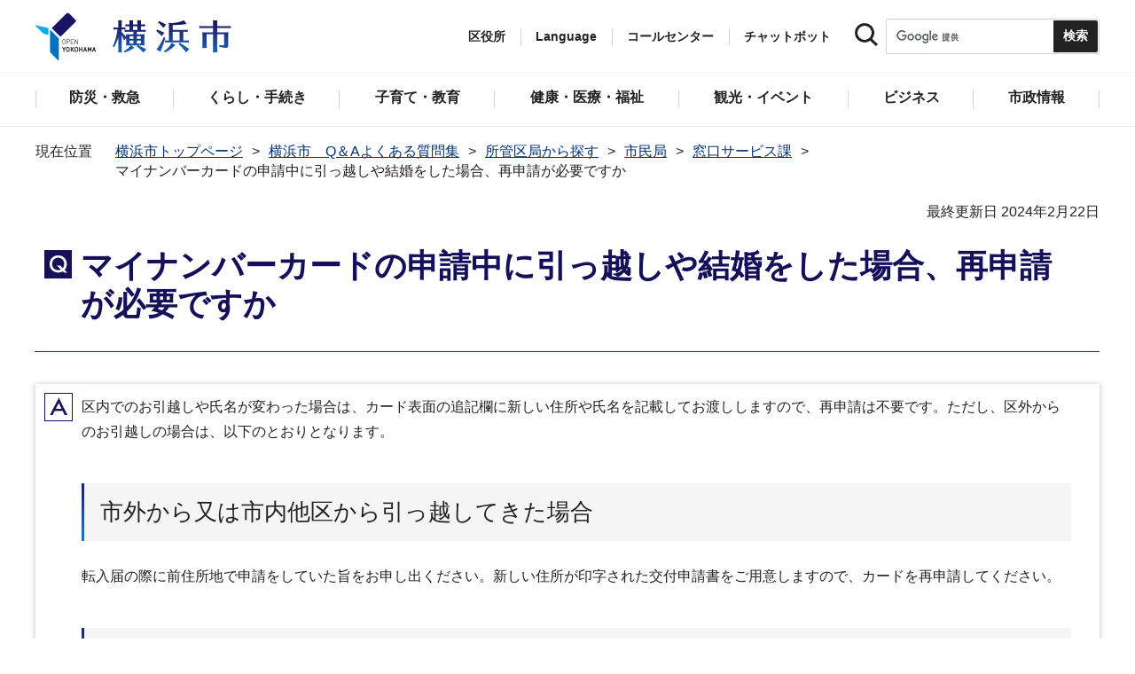

--- FILE ---
content_type: text/html
request_url: https://www.city.yokohama.lg.jp/faq/kukyoku/shimin/shimin-madoguchi/20211102110529874.html
body_size: 13104
content:
<!DOCTYPE HTML>
<html lang="ja" prefix="og: http://ogp.me/ns# article: http://ogp.me/ns/article#">
<head>
<meta charset="UTF-8">
<meta name="Author" content="City of Yokohama">
<meta http-equiv="X-UA-Compatible" content="IE=edge">
<meta name="viewport" content="width=device-width, maximum-scale=3.0">
<meta name="format-detection" content="telephone=no">
<meta property="og:title" content="マイナンバーカードの申請中に引っ越しや結婚をした場合、再申請が必要ですか">
<meta property="og:type" content="article">
<meta property="og:url" content="https://www.city.yokohama.lg.jp/faq/kukyoku/shimin/shimin-madoguchi/20211102110529874.html">
<meta property="og:image" content="https://www.city.yokohama.lg.jp/images/ogp-logo.png">
<meta property="og:description" content="">
<meta name="keywords" content="よくある質問集,よくある質問集CSV">

<!-- Google Tag Manager -->
<script>
// <![CDATA[
(function(w,d,s,l,i){w[l]=w[l]||[];w[l].push({'gtm.start':new Date().getTime(),event:'gtm.js'});var f=d.getElementsByTagName(s)[0],j=d.createElement(s),dl=l!='dataLayer'?'&l='+l:'';j.async=true;j.src='https://www.googletagmanager.com/gtm.js?id='+i+dl;f.parentNode.insertBefore(j,f);})(window,document,'script','dataLayer','GTM-P2ZNX6L');
// ]]>
</script>
<!-- End Google Tag Manager -->
<link rel="shortcut icon" href="/favicon.ico">
<link rel="apple-touch-icon" href="/images/apple-touch-icon.png">

<title>マイナンバーカードの申請中に引っ越しや結婚をした場合、再申請が必要ですか　横浜市</title>
<link href="/css/style.tableconverter.css" rel="stylesheet" media="all">
<link href="/css/style.wysiwyg.css" rel="stylesheet" media="all">
<link href="/css/default.css" rel="stylesheet" media="all">
<link href="/css/layout.css" rel="stylesheet" media="all">
<link href="/css/free_style_edit.css" rel="stylesheet" media="all">
<link href="/css/smartphone.css" rel="stylesheet" type="text/css" class="mc_css">
<link href="/css/free_style_edit_sp.css" rel="stylesheet" type="text/css" class="mc_css">
<link href="/css/2024print.css" rel="stylesheet" media="print">
<script src="/js/jquery.js"></script>
<script src="/js/setting.js"></script>
<script src="https://tsutaeru.cloud/assets/snippet/js/tsutaeru_mo.js"></script>
<script src="/js/ejtoolbar.js"></script>




</head>
<body id="base" class="no_javascript">
<!-- Google Tag Manager (noscript) -->
<noscript><iframe src="https://www.googletagmanager.com/ns.html?id=GTM-P2ZNX6L" height="0" width="0" style="display:none;visibility:hidden" title="tagmanager"></iframe></noscript>
<!-- End Google Tag Manager (noscript) -->


<div class="format_free" id="body-class">
<script src="/js/init.js"></script>
<div id="tmp_wrapper">
<noscript>
<p>このサイトではJavaScriptを使用したコンテンツ・機能を提供しています。JavaScriptを有効にするとご利用いただけます。</p>
</noscript>
<p><a href="#tmp_honbun" class="skip">本文へスキップします。</a></p>
<div id="tmp_heading_fixed">
<div id="tmp_heading_fixed_inner"><!-- #BeginLibraryItem "/Library/header.lbi" -->
<header id="tmp_wrap_header">
<div class="container">
<div id="tmp_header">
<div id="tmp_hlogo">
<p><a href="/index.html">
<img class="sp-none" src="/images/hlogo.png" width="222" height="54" alt="横浜市">
<img class="pc-none" src="/images/hlogo_sp.png" width="320" height="120" alt="横浜市：トップページ">  
</a></p>
</div>
<div id="tmp_setting">
<ul id="tmp_hnavi">
<li id="tmp_hnavi_ward"><a href="javascript:void(0);">区役所</a></li>
<li id="tmp_hnavi_language"> 
 		  <a href="javascript:void(0);" lang="en">Language</a> 
 		  <div class="wrap_sma_sch" id="tmp_sma_language"> 
 		      <div class="sma_language"> 
 		      <p class="sma_language_ttl">Machine Translation</p> 
 		      <ul class="clts-lang-selecter sma_language_list" data-method="h20"> 
 		        <li><a href="https://en.city.yokohama.lg.jp/" class="cl-norewrite">English</a></li> 
 		        <li><a href="https://cn.city.yokohama.lg.jp/" class="cl-norewrite">中文简体</a></li> 
 		        <li><a href="https://ko.city.yokohama.lg.jp/" class="cl-norewrite">한글</a></li> 
 		        <li><a href="https://tw.city.yokohama.lg.jp/" class="cl-norewrite">中文繁體</a></li> 
 		        <li><a href="https://es.city.yokohama.lg.jp/" class="cl-norewrite">Espanol</a></li> 
 		        <li><a href="https://pt.city.yokohama.lg.jp/" class="cl-norewrite">Portugues</a></li> 
 		        <li><a href="https://th.city.yokohama.lg.jp/" class="cl-norewrite">ภาษาไทย</a></li> 
 		        <li><a href="https://vi.city.yokohama.lg.jp/" class="cl-norewrite">Tiếngviệt</a></li>
		        <li><a href="https://ne.city.yokohama.lg.jp/" class="cl-norewrite">नेपाली</a></li> 
		        <li><a href="#" class="toggle-link" data-mode="off">やさしい日本語</a></li>
 		    </ul> 
 		      <p class="sma_language_ttl">MulitilingualPage（がいこくごのページ）</p> 
 		      <ul class="sma_language_list"> 
 		          <li><a href="/lang/">Top Page</a></li> 
 		      </ul> 
 		      <p class="close_btn"><a href="javascript:void(0);"><span>閉じる</span></a></p> 
 		      </div> 
 		  </div> 
 		</li>
<li><a href="/callcenter/call.html">コールセンター</a></li>
<li><a href="https://www.shisei-cc.city.yokohama.lg.jp/chat" target="_blank">チャットボット</a></li>
</ul>
<div class="sma_search">
<div class="sma_search_ttl">
<p>キーワードで探す</p>
</div>
<div class="sma_search_cnt">
<form action="/aboutweb/search/search.html" id="tmp_gsearch_form" name="tmp_gsearch_form">
<div class="site_sch_box">
<p class="site_sch_ttl"><label for="tmp_query"><img src="/images/search_icon_sp.png" width="50" height="50" alt="サイト内検索"></label>
</p>
<p class="sch_box"><input id="tmp_query" name="q" size="31" type="text"></p>
<p class="sch_btn"><input id="tmp_func_sch_btn" name="sa" type="submit" value="検索" title="サイト内検索を実行"></p>
<p id="tmp_func_sch_hidden">
<input name="cx" type="hidden" value="017251950101454243133:iearvzsq_l8">
<input name="ie" type="hidden" value="UTF-8">
<input name="cof" type="hidden" value="FORID:9">
</p>
</div>
</form>
</div>
</div>
</div>
<ul id="tmp_hnavi_s">
<li id="tmp_hnavi_lmenu"><a href="javascript:void(0);"><span>区役所</span></a></li>
<li id="tmp_hnavi_mmenu"><a href="javascript:void(0);"><span>検索</span></a></li>
<li id="tmp_hnavi_rmenu"><a href="javascript:void(0);"><span>メニュー</span></a></li>
</ul>
</div>
</div>
</header>
<!-- #EndLibraryItem --><!-- #BeginLibraryItem "/Library/sma_menu.lbi" --><div id="tmp_sma_menu">
<div class="wrap_sma_sch" id="tmp_sma_lmenu">
<div class="sma_ward">
<p class="sma_ward_ttl">区役所のページ</p>
<ul class="sma_ward_list">
<li><a href="/aoba/index.html">青葉区</a></li>
<li><a href="/asahi/index.html">旭区</a></li>
<li><a href="/izumi/index.html">泉区</a></li>
<li><a href="/isogo/index.html">磯子区</a></li>
<li><a href="/kanagawa/index.html">神奈川区</a></li>
<li><a href="/kanazawa/index.html">金沢区</a></li>
<li><a href="/konan/index.html">港南区</a></li>
<li><a href="/kohoku/index.html">港北区</a></li>
<li><a href="/sakae/index.html">栄区</a></li>
<li><a href="/seya/index.html">瀬谷区</a></li>
<li><a href="/tsuzuki/index.html">都筑区</a></li>
<li><a href="/tsurumi/index.html">鶴見区</a></li>
<li><a href="/totsuka/index.html">戸塚区</a></li>
<li><a href="/naka/index.html">中区</a></li>
<li><a href="/nishi/index.html">西区</a></li>
<li><a href="/hodogaya/index.html">保土ケ谷区</a></li>
<li><a href="/midori/index.html">緑区</a></li>
<li><a href="/minami/index.html">南区</a></li>
</ul>
<p class="close_btn"><a href="javascript:void(0);"><span>閉じる</span></a></p>
</div>
</div>
<div class="wrap_sma_sch" id="tmp_sma_mmenu">
<div class="sma_snavi" id="tmp_sma_snavi_used">
<div class="sma_snavi_ttl">
<p class="snavi_ttl"><a href="/riyou/index.html">よく利用される情報から探す</a></p>
</div>
</div>

<div id="tmp_sma_snavi">
<div class="sma_snavi" id="tmp_sma_snavi_life">
<div class="sma_snavi_ttl">
<p class="snavi_ttl">ライフシーンから探す</p>
<a href="javascript:void(0);" class="snavi_switch" aria-controls="tmp_snavi_cnt"><span class="visually_hidden">ライフシーンから探すのメニューを開く</span></a>
</div>
<div class="sma_snavi_cnt" id="tmp_snavi_cnt">
<ul class="search_used_list">
<li><a href="/life/kekkon-rikon.html">
<p class="img"><img src="/images/ic16_kekkon.png" width="110" height="110" alt=""></p>
<p class="text">結婚・離婚</p>
</a></li>
<li><a href="/life/ninshin-shussan.html">
<p class="img"><img src="/images/ic17_baby.png" width="110" height="110" alt=""></p>
<p class="text">妊娠・出産</p>
</a></li>
<li><a href="/life/nyuen-nyugaku.html">
<p class="img"><img src="/images/ic63_school.png" width="110" height="110" alt=""></p>
<p class="text">入園・入学</p>
</a></li>
<li><a href="/life/hikkoshi.html">
<p class="img"><img src="/images/ic14_moving.png" width="110" height="110" alt=""></p>
<p class="text">引越し</p>
</a></li>
<li><a href="/life/sumai.html">
<p class="img"><img src="/images/ic149_house.png" width="110" height="110" alt=""></p>
<p class="text">住まい</p>
</a></li>
<li><a href="/life/shigoto.html">
<p class="img"><img src="/images/ic20_work.png" width="110" height="110" alt=""></p>
<p class="text">しごと</p>
</a></li>
<li><a href="/life/gohukou.html">
<p class="img"><img src="/images/ic19_fukou.png" width="110" height="110" alt=""></p>
<p class="text">ご不幸</p>
</a></li>
<li><a href="/life/kourei-kaigo.html">
<p class="img"><img src="/images/ic22_korei.png" width="110" height="110" alt=""></p>
<p class="text">高齢・介護</p>
</a></li>
<li><a href="/life/shogai.html">
<p class="img"><img src="/images/ic21_shogai.png" width="110" height="110" alt=""></p>
<p class="text">障害</p>
</a></li>
</ul>
</div>
</div>
<div class="sma_snavi" id="tmp_sma_snavi_chatbot">
<div class="sma_snavi_ttl">
<p class="snavi_ttl">
<a href="https://www.shisei-cc.city.yokohama.lg.jp/chat" target="_blank">チャットボット</a>
</p>
</div>
</div>
<div class="sma_snavi" id="tmp_sma_snavi_faq">
<div class="sma_snavi_ttl">
<p class="snavi_ttl"><a href="/faq/index.html">よくある質問</a></p>
</div>
</div>
</div>

<p class="close_btn"><a href="javascript:void(0);"><span>閉じる</span></a></p>
</div>
<div class="wrap_sma_sch" id="tmp_sma_rmenu">
<div id="tmp_sma_gnavi">
<p id="tmp_sma_gnavi_ttl">メニュー</p>
<div id="tmp_sma_gnavi_cnt">

<div class="sma_gnavi">
<div class="sma_gnavi_ttl">
<p class="gnavi_ttl">防災・救急</p>
<a href="javascript:void(0);" class="gnavi_switch" aria-controls="tmp_gnavi_cnt1"><span class="visually_hidden">防災・救急のメニューを開く</span></a>
</div>
<div class="sma_gnavi_cnt" id="tmp_gnavi_cnt1">
<ul>
<li><a href="/bousai-kyukyu-bohan/index.html">防災・救急トップ</a></li>

<li><a href="/bousai-kyukyu-bohan/bousai-saigai/index.html">防災・災害</a></li>

<li><a href="/bousai-kyukyu-bohan/shobo/index.html">消防</a></li>

<li><a href="/bousai-kyukyu-bohan/kyukyu/index.html">救急</a></li>

<li><a href="/bousai-kyukyu-bohan/bohan/index.html">防犯</a></li>

</ul>
</div>
</div>


<div class="sma_gnavi">
<div class="sma_gnavi_ttl">
<p class="gnavi_ttl">くらし・手続き</p>
<a href="javascript:void(0);" class="gnavi_switch" aria-controls="tmp_gnavi_cnt2"><span class="visually_hidden">くらし・手続きのメニューを開く</span></a>
</div>
<div class="sma_gnavi_cnt" id="tmp_gnavi_cnt2">
<ul>
<li><a href="/kurashi/index.html">くらし・手続きトップ</a></li>

<li><a href="/kurashi/sumai-kurashi/index.html">住まい・暮らし</a></li>

<li><a href="/kurashi/koseki-zei-hoken/index.html">戸籍・税・保険</a></li>

<li><a href="/kurashi/kyodo-manabi/index.html">市民協働・学び</a></li>

<li><a href="/kurashi/machizukuri-kankyo/index.html">まちづくり・環境</a></li>

</ul>
</div>
</div>


<div class="sma_gnavi">
<div class="sma_gnavi_ttl">
<p class="gnavi_ttl">子育て・教育</p>
<a href="javascript:void(0);" class="gnavi_switch" aria-controls="tmp_gnavi_cnt3"><span class="visually_hidden">子育て・教育のメニューを開く</span></a>
</div>
<div class="sma_gnavi_cnt" id="tmp_gnavi_cnt3">
<ul>
<li><a href="/kosodate-kyoiku/index.html">子育て・教育トップ</a></li>

<li><a href="/kosodate-kyoiku/oyakokenko/index.html">親子の健康・福祉</a></li>

<li><a href="/kosodate-kyoiku/kosodateshien/index.html">子育て支援・相談</a></li>

<li><a href="/kosodate-kyoiku/hoiku-yoji/index.html">保育・幼児教育</a></li>

<li><a href="/kosodate-kyoiku/hokago/index.html">放課後児童育成</a></li>

<li><a href="/kosodate-kyoiku/kyoiku/index.html">学校・教育</a></li>

<li><a href="/kosodate-kyoiku/ikusei/index.html">青少年育成</a></li>

<li><a href="/kosodate-kyoiku/ibasyo/index.html">地域の子どもの居場所</a></li>

<li><a href="/kosodate-kyoiku/yogo/index.html">社会的養護</a></li>

<li><a href="/kosodate-kyoiku/kosodate-sogo/index.html">子育て総合ポータル</a></li>

</ul>
</div>
</div>


<div class="sma_gnavi">
<div class="sma_gnavi_ttl">
<p class="gnavi_ttl">健康・医療・福祉</p>
<a href="javascript:void(0);" class="gnavi_switch" aria-controls="tmp_gnavi_cnt4"><span class="visually_hidden">健康・医療・福祉のメニューを開く</span></a>
</div>
<div class="sma_gnavi_cnt" id="tmp_gnavi_cnt4">
<ul>
<li><a href="/kenko-iryo-fukushi/index.html">健康・医療・福祉トップ</a></li>

<li><a href="/kenko-iryo-fukushi/kenko-iryo/index.html">健康・医療</a></li>

<li><a href="/kenko-iryo-fukushi/fukushi-kaigo/index.html">福祉・介護</a></li>

</ul>
</div>
</div>


<div class="sma_gnavi">
<div class="sma_gnavi_ttl">
<p class="gnavi_ttl">観光・イベント</p>
<a href="javascript:void(0);" class="gnavi_switch" aria-controls="tmp_gnavi_cnt5"><span class="visually_hidden">観光・イベントのメニューを開く</span></a>
</div>
<div class="sma_gnavi_cnt" id="tmp_gnavi_cnt5">
<ul>
<li><a href="/kanko-bunka/index.html">観光・イベントトップ</a></li>

<li><a href="/kanko-bunka/minato/index.html">横浜の港</a></li>

<li><a href="/kanko-bunka/kanko-event/index.html">観光・イベント</a></li>

<li><a href="/kanko-bunka/bunka/index.html">文化・芸術</a></li>

<li><a href="/kanko-bunka/sports/index.html">スポーツ</a></li>

<li><a href="/kanko-bunka/miryoku/index.html">横浜の魅力発信</a></li>

</ul>
</div>
</div>


<div class="sma_gnavi">
<div class="sma_gnavi_ttl">
<p class="gnavi_ttl">ビジネス</p>
<a href="javascript:void(0);" class="gnavi_switch" aria-controls="tmp_gnavi_cnt6"><span class="visually_hidden">ビジネスのメニューを開く</span></a>
</div>
<div class="sma_gnavi_cnt" id="tmp_gnavi_cnt6">
<ul>
<li><a href="/business/index.html">ビジネストップ</a></li>

<li><a href="/business/nyusatsu/index.html">入札・契約</a></li>

<li><a href="/business/kigyoshien/index.html">中小企業支援</a></li>

<li><a href="/business/keizai/index.html">経済・産業振興</a></li>

<li><a href="/business/koyo-syugyo/index.html">雇用・就業促進</a></li>

<li><a href="/business/kyoso/index.html">共創の取組</a></li>

<li><a href="/business/kokusaikoryu/index.html">国際交流・協力</a></li>

<li><a href="/business/bunyabetsu/index.html">分野別メニュー</a></li>

</ul>
</div>
</div>


<div class="sma_gnavi">
<div class="sma_gnavi_ttl">
<p class="gnavi_ttl">市政情報</p>
<a href="javascript:void(0);" class="gnavi_switch" aria-controls="tmp_gnavi_cnt7"><span class="visually_hidden">市政情報のメニューを開く</span></a>
</div>
<div class="sma_gnavi_cnt" id="tmp_gnavi_cnt7">
<ul>
<li><a href="/city-info/index.html">市政情報トップ</a></li>

<li><a href="/city-info/yokohamashi/index.html">横浜市について</a></li>

<li><a href="/city-info/seisaku/index.html">政策・取組</a></li>

<li><a href="/city-info/gyosei-kansa/index.html">行政運営・監査</a></li>

<li><a href="/city-info/saiyo-jinji/index.html">職員採用・人事</a></li>

<li><a href="/city-info/zaisei/index.html">財政・会計</a></li>

<li><a href="/city-info/koho-kocho/index.html">広報・広聴・報道</a></li>

<li><a href="/city-info/senkyo/index.html">選挙</a></li>

</ul>
</div>
</div>

</div>
</div>
<div id="tmp_sma_language_sp">
 		  <div class="sma_gnavi">
 		  <div class="sma_gnavi_ttl">
 		  <p class="gnavi_ttl">Language</p>
 		  <a href="javascript:void(0);" class="gnavi_switch" aria-controls="tmp_gnavi_cnt8"><span class="visually_hidden">Languageのメニューを開く</span></a>
 		  </div>
 		  <div class="sma_gnavi_cnt" id="tmp_gnavi_cnt8">
 		  <ul class="clts-lang-selecter" data-method="h20">
 		      <li>Machine Translation</li>
 		      <li><a href="https://en.city.yokohama.lg.jp/" class="cl-norewrite">English</a></li>
 		      <li><a href="https://cn.city.yokohama.lg.jp/" class="cl-norewrite">中文简体</a></li>
 		      <li><a href="https://ko.city.yokohama.lg.jp/" class="cl-norewrite">한글</a></li>
 		      <li><a href="https://tw.city.yokohama.lg.jp/" class="cl-norewrite">中文繁體</a></li>
 		      <li><a href="https://es.city.yokohama.lg.jp/" class="cl-norewrite">Espanol</a></li>
 		      <li><a href="https://pt.city.yokohama.lg.jp/" class="cl-norewrite">Portugues</a></li>
 		      <li><a href="https://th.city.yokohama.lg.jp/" class="cl-norewrite">ภาษาไทย</a></li>
 		      <li><a href="https://vi.city.yokohama.lg.jp/" class="cl-norewrite">Tiếngviệt</a></li>
		      <li><a href="https://ne.city.yokohama.lg.jp/" class="cl-norewrite">नेपाली</a></li>
		      <li><a href="#" class="toggle-link" data-mode="off">やさしい日本語</a></li>
 		    </ul>
 		  <ul>
 		      <li>MulitilingualPage</li>
 		      <li><a href="/lang/">Top Page</a></li>
 		  </ul>
 		  </div>
 		  </div>
 		</div>
<div id="tmp_sma_hnavi">
<ul>
<li><a href="/mayor/index.html">市長の部屋</a></li>
<li><a href="/shikai/index.html">横浜市会</a></li>
<li><a href="/aboutweb/webaccessibility/yomiage.html">読み上げ</a></li>
<li><a href="/callcenter/call.html">コールセンター</a></li>
</ul>
</div>
<p class="close_btn"><a href="javascript:void(0);"><span>閉じる</span></a></p>
</div>
</div><!-- #EndLibraryItem --></div>
</div>
<!-- ****** kinkyu ****** -->
<script src="/js/saigai.js"></script>
<!-- ****** kinkyu ****** -->
<nav class="gnavi">
<div class="container">
<ul>
<li class="glist1"><a href="/bousai-kyukyu-bohan/index.html"><span>防災・救急</span></a></li>
<li class="glist2"><a href="/kurashi/index.html"><span>くらし・手続き</span></a></li>
<li class="glist3"><a href="/kosodate-kyoiku/index.html"><span>子育て・教育</span></a></li>
<li class="glist4"><a href="/kenko-iryo-fukushi/index.html"><span>健康・医療・福祉</span></a></li>
<li class="glist5"><a href="/kanko-bunka/index.html"><span>観光・イベント</span></a></li>
<li class="glist6"><a href="/business/index.html"><span>ビジネス</span></a></li>
<li class="glist7"><a href="/city-info/index.html"><span>市政情報</span></a></li>
</ul>
</div>
</nav>
<main class="column_cnt" id="tmp_wrap_main">
<div class="container">
<div id="tmp_pankuzu">
<div class="inner">
<ol>
<li><a href="/index.html">横浜市トップページ</a></li>
<li><a href="../../../index.html">横浜市　Q＆Aよくある質問集</a></li>
<li><a href="../../index.html">所管区局から探す</a></li>
<li><a href="../index.html">市民局</a></li>
<li><a href="./index.html">窓口サービス課</a></li>
<li class="pk-thispage">マイナンバーカードの申請中に引っ越しや結婚をした場合、再申請が必要ですか</li>

</ol>
</div>
</div>
<div id="tmp_main">
<p id="tmp_honbun" class="skip">ここから本文です。</p>
<div id="tmp_contents">



<div class="title-line">

<div class="main-title question-main-title"><span class="question-title"><span class="visually_hidden">Q</span></span><h1 class="question-box">
<span class="question-text">マイナンバーカードの申請中に引っ越しや結婚をした場合、再申請が必要ですか</span></h1>
</div>


<div id="tmp_wrap_update"><p id="tmp_update">最終更新日 2024年2月22日</p>
<button id="btn-print" class="btn btn-print" type="button"><img src="/images/shared-icon-printer2.png" alt="">印刷する</button>
</div>


</div>




<div class="html5_section">
<div class="detail bg-grd-body">
<div class="contents-area">






<div style="display: none;">マイナンバー</div>




<div class="answer-area answer-area2"><div class="answer-box"><div class="answer-title"><span class="visually_hidden">A</span></div><div class="answer-text">

<div class="wysiwyg_wp"><p>区内でのお引越しや氏名が変わった場合は、カード表面の追記欄に新しい住所や氏名を記載してお渡ししますので、再申請は不要です。ただし、区外からのお引越しの場合は、以下のとおりとなります。</p></div>
<div class="h2bg"><div><h2><span>市外から又は市内他区から引っ越してきた場合</span></h2></div></div>
<div class="wysiwyg_wp"><p>転入届の際に前住所地で申請をしていた旨をお申し出ください。新しい住所が印字された交付申請書をご用意しますので、カードを再申請してください。</p></div>
<div class="h2bg"><div><h2><span>市外へ引っ越す場合</span></h2></div></div>
<div class="wysiwyg_wp"><p>お引越し前にお受け取りいただくか、未受け取りのままお引越しをした場合は、新しいご住所で再申請をしてください。</p></div>
<div class="h2bg"><div><h2><span>関連WEBページ</span></h2></div></div>
<div class="wysiwyg_wp"><p><a href="/kurashi/koseki-zei-hoken/todokede/koseki-juminhyo/mynumber/kojicard.html" class="innerLink">マイナンバーカードの新規・更新申請について</a></p></div>










</div></div></div>




</div><!-- contents-area -->
</div><!-- detail bg-grd-body -->
</div><!-- html5_section -->




<div id="tmp_inquiry">
<div id="tmp_inquiry_ttl">
<h2>このページへのお問合せ</h2>
</div>
<div class="tmp_inquiry_cnt">

<p class="shortName_text">市民局窓口サービス部窓口サービス課</p>
<div class="phone_number">
<p class="sp-none telephone">電話：045-671-2176</p>
<p class="pc-none telephone">電話：<span class="tel_link">045-671-2176</span></p>
<p class="fax">ファクス：045-664-5295</p>
</div>
<p class="mail-address">メールアドレス：<a href="mailto:sh-madoguchi@city.yokohama.lg.jp">sh-madoguchi@city.yokohama.lg.jp</a></p>
</div>


</div>




</div><!-- /#tmp_contents -->

<div id="tmp_section_related">
<div id="tmp_section_related_ttl">
<h2><span class="related_ttl">関連ページ一覧</span><a href="javascript:void(0);" class="related_switch" aria-controls="tmp_section_related_cnt"><span class="visually_hidden">関連ページ一覧のメニューを開く</span></a></h2>
</div>
<div id="tmp_section_related_cnt" class="related_cnt">
<ul>
<li><a href="/faq/kukyoku/shimin/shimin-madoguchi/mnc_visa_extension.html">在留期間を延長しました。マイナンバーカードの手続きも必要ですか？</a></li>

<li><a href="/faq/kukyoku/shimin/shimin-madoguchi/maina-henno2023.html">マイナンバーカードを返納するにはどうしたらいいですか</a></li>

<li><a href="/faq/kukyoku/shimin/shimin-madoguchi/mncard_reading_error.html">マイナンバーカードの読み取りができない場合はどうしたらいいですか</a></li>

<li><a href="/faq/kukyoku/shimin/shimin-madoguchi/20221115142522902.html">戸籍の附票の写しはどこの窓口で取れますか。</a></li>

<li><a href="/faq/kukyoku/shimin/shimin-madoguchi/20221115120202277.html">戸籍全部事項証明書(戸籍謄本）・戸籍個人事項証明書（戸籍抄本）は別の区でも取ることはできますか。</a></li>

<li><a href="/faq/kukyoku/shimin/shimin-madoguchi/20211102142832700.html">区役所の第２・第４土曜日開庁について</a></li>

<li><a href="/faq/kukyoku/shimin/shimin-madoguchi/20211027163630860.html">区役所の休庁日や開庁時間外にも婚姻届などの戸籍に関する届出ができますか。</a></li>

<li><a href="/faq/kukyoku/shimin/shimin-madoguchi/20211028102507215.html">出生届はどこに届出するのですか。また、届出するときに持参するものは何ですか。</a></li>

<li><a href="/faq/kukyoku/shimin/shimin-madoguchi/20211027163234683.html">死亡届はどこに届出するのですか。また、届出するときに持参するものは何ですか。</a></li>

<li><a href="/faq/kukyoku/shimin/shimin-madoguchi/20211028095153786.html">婚姻届について、どのように記入するのですか。</a></li>

<li><a href="/faq/kukyoku/shimin/shimin-madoguchi/20211028094455034.html">婚姻届はどこに届出するのですか。また、届出するときに持参するものは何ですか。</a></li>

<li><a href="/faq/kukyoku/shimin/shimin-madoguchi/20211028095956645.html">外国籍の方との婚姻届はどのように届出するのですか。</a></li>

<li><a href="/faq/kukyoku/shimin/shimin-madoguchi/20211028101921950.html">離婚届について、どのように記入するのですか。</a></li>

<li><a href="/faq/kukyoku/shimin/shimin-madoguchi/20211028100240346.html">離婚届（協議による離婚）はどこに届出するのですか。また、届出するときに持参するものは何ですか。</a></li>

<li><a href="/faq/kukyoku/shimin/shimin-madoguchi/20211028101502034.html">離婚届（調停等の裁判離婚）はどこに届出するのですか。また、届出するときに持参するものは何ですか。</a></li>

<li><a href="/faq/kukyoku/shimin/shimin-madoguchi/20211028102622913.html">婚姻、離婚などの届出を勝手にされるおそれがあるので、届を受理しないようにすることはできますか。</a></li>

<li><a href="/faq/kukyoku/shimin/shimin-madoguchi/20211028103022479.html">入籍届（子供の氏を父の氏から母の氏に変更する場合等の届出）はどのようにするのですか。</a></li>

<li><a href="/faq/kukyoku/shimin/shimin-madoguchi/20211028095143477.html">本籍を移す（変更する）ときの手続き（転籍届）はどのようにするのですか。</a></li>

<li><a href="/faq/kukyoku/shimin/shimin-madoguchi/20211028100724509.html">現在の戸籍から分かれて自己の単独の戸籍をつくること（分籍届）はできますか。</a></li>

<li><a href="/faq/kukyoku/shimin/shimin-madoguchi/20211027161856711.html">氏を変更（改姓）したいのですが、変更することはできますか。また、どのように手続きするのですか。</a></li>

<li><a href="/faq/kukyoku/shimin/shimin-madoguchi/20211027162540329.html">名前を変更（改名）したいのですが、変更することはできますか。また、どのように手続きするのですか。</a></li>

<li><a href="/faq/kukyoku/shimin/shimin-madoguchi/20230125134000.html">戸籍や住民票の証明請求の際に提出した委任状の原本を還付してもらえますか。</a></li>

<li><a href="/faq/kukyoku/shimin/shimin-madoguchi/20211027170629712.html">戸籍全部事項証明書(戸籍謄本）・戸籍個人事項証明書（戸籍抄本）はどこの窓口で取れますか。</a></li>

<li><a href="/faq/kukyoku/shimin/shimin-madoguchi/20211028090322816.html">戸籍全部事項証明書（謄本）・個人事項証明書（抄本）の郵送請求の手続きについて</a></li>

<li><a href="/faq/kukyoku/shimin/shimin-madoguchi/20211028091329840.html">除籍全部事項証明書（謄本）・個人事項証明書（抄本）、改製原戸籍謄本・抄本はどこの窓口で取れますか。</a></li>

<li><a href="/faq/kukyoku/shimin/shimin-madoguchi/20211028092434987.html">除籍全部事項証明書（謄本）・個人事項証明書（抄本）、改製原戸籍謄本・抄本の郵送請求の手続きについて</a></li>

<li><a href="/faq/kukyoku/shimin/shimin-madoguchi/20211028093148275.html">身分証明書（破産者等に該当しないこと、成年被後見人でないことの証明）はどこでとれますか。</a></li>

<li><a href="/faq/kukyoku/shimin/shimin-madoguchi/20211028093845049.html">身分証明書（破産者等に該当しないこと、成年被後見人でないことの証明）の郵送請求手続きについて</a></li>

<li><a href="/faq/kukyoku/shimin/shimin-madoguchi/20211102143727902.html">独身証明書（結婚情報サービス・結婚相談業者に提出する証明）はどこでとれますか。</a></li>

<li><a href="/faq/kukyoku/shimin/shimin-madoguchi/20211104145243042.html">戸籍届の受理証明書はどこの窓口でとることができますか。</a></li>

<li><a href="/faq/kukyoku/shimin/shimin-madoguchi/20211027164309406.html">従前の本籍（出生当時の戸籍や婚姻前の戸籍など）はどのように確認するのですか。</a></li>

<li><a href="/faq/kukyoku/shimin/shimin-madoguchi/20211028170008140.html">横浜市外から市内の区にお引越ししたときの住民票の手続きは（転入届）</a></li>

<li><a href="/faq/kukyoku/shimin/shimin-madoguchi/20211029133003660.html">横浜市内の他の区にお引越ししたときの住民票の手続きは（区間異動届）</a></li>

<li><a href="/faq/kukyoku/shimin/shimin-madoguchi/20211029132156549.html">横浜市の区内でお引越したときの住民票の手続きは（転居届）</a></li>

<li><a href="/faq/kukyoku/shimin/shimin-madoguchi/20211028101155361.html">横浜市外にお引越しするときの住民票の手続きは（転出届）</a></li>

<li><a href="/faq/kukyoku/shimin/shimin-madoguchi/20211029131228579.html">国外からの転入届の手続きについて教えてください。</a></li>

<li><a href="/faq/kukyoku/shimin/shimin-madoguchi/20211027165046483.html">引越ししてから14日過ぎても転入届を届出できますか。</a></li>

<li><a href="/faq/kukyoku/shimin/shimin-madoguchi/20230208085611123.html">マイナポータルから転出届を提出しましたが、手続きが完了するまでに何日かかりますか。</a></li>

<li><a href="/faq/kukyoku/shimin/shimin-madoguchi/20230202171207235.html">マイナポータルにより転入・転居届の来庁予定の連絡をしましたが、届出書の省略や優先受付をしてもらえるのでしょうか。</a></li>

<li><a href="/faq/kukyoku/shimin/shimin-madoguchi/20211028103132080.html">転出証明書を再交付したい場合どうすればよいですか。</a></li>

<li><a href="/faq/kukyoku/shimin/shimin-madoguchi/20211104144634394.html">代理人が住民票コードの確認する方法はありますか。</a></li>

<li><a href="/faq/kukyoku/shimin/shimin-madoguchi/20211028110540258.html">住民基本台帳の一部の写しを閲覧したい。</a></li>

<li><a href="/faq/kukyoku/shimin/shimin-madoguchi/20211028103524029.html">本人または家族が住民票の写しを請求する方法を教えてください。</a></li>

<li><a href="/faq/kukyoku/shimin/shimin-madoguchi/MN-Jyuminhyo.html">マイナンバーが記載された住民票の写しを取得する方法を教えてください。</a></li>

<li><a href="/faq/kukyoku/shimin/shimin-madoguchi/20211028104354601.html">住民票の除票の写しは何年前までのものの交付を受けることができますか。</a></li>

<li><a href="/faq/kukyoku/shimin/shimin-madoguchi/20211028105518474.html">本人または家族が戸籍の附票の写しを取りに行くときには、何が必要か。</a></li>

<li><a href="/faq/kukyoku/shimin/shimin-madoguchi/20211028110111342.html">戸籍の附票の写しを郵送してもらえますか。</a></li>

<li><a href="/faq/kukyoku/shimin/shimin-madoguchi/20211028155907904.html">戸籍の附票の写しにより住所経過を証明したいのですが。</a></li>

<li><a href="/faq/kukyoku/shimin/shimin-madoguchi/20211029133906584.html">戸籍の附票の除票の写しは、何年前までのものの交付を受けることができますか。</a></li>

<li><a href="/faq/kukyoku/shimin/shimin-madoguchi/20211029134312410.html">平成20年７月19日に改製された戸籍の附票の改製原戸籍の附票の写しを請求することができますか。</a></li>

<li><a href="/faq/kukyoku/shimin/shimin-madoguchi/20211028112006759.html">本人にかわって代理で印鑑登録する方法を教えてください。</a></li>

<li><a href="/faq/kukyoku/shimin/shimin-madoguchi/20211028113303117.html">区内又は市内他区への引越しのとき、印鑑登録の住所変更の手続きをする必要はありますか。</a></li>

<li><a href="/faq/kukyoku/shimin/shimin-madoguchi/20211028104517061.html">住民票に旧氏を併記するとマイナンバーカードや印鑑登録証明書に旧氏が併記されるのですか。</a></li>

<li><a href="/faq/kukyoku/shimin/shimin-madoguchi/20211028090300358.html">住宅ローンや学校の関係で、まだ住んでいないが住民票を異動できますか。</a></li>

<li><a href="/faq/kukyoku/shimin/shimin-madoguchi/20211027134754098.html">住民票の写しなどで使用する証明書専用用紙（地紋紙）について教えてください。</a></li>

<li><a href="/faq/kukyoku/shimin/shimin-madoguchi/20211028130050189.html">マイナンバーカードを申請してから受け取りまでどれくらい時間がかかりますか</a></li>

<li><a href="/faq/kukyoku/shimin/shimin-madoguchi/20211028133530998.html">マイナンバーカードの申請の取消（キャンセル）はできますか</a></li>

<li><a href="/faq/kukyoku/shimin/shimin-madoguchi/20211102105636400.html">マイナンバーカードの交付通知書（はがき）を紛失してしまった場合はどうすればいいですか</a></li>

<li><a href="/faq/kukyoku/shimin/shimin-madoguchi/20211028134334406.html">交付通知書（はがき）の受取期限経過後もマイナンバーカードは受け取れますか</a></li>

<li><a href="/faq/kukyoku/shimin/shimin-madoguchi/20211102110228283.html">通知カードを紛失してしまいましたが、マイナンバーカードは受け取れますか</a></li>

<li><a href="/faq/kukyoku/shimin/shimin-madoguchi/20250404131844691.html">マイナンバーカードや電子証明書を更新したら他に必要な手続きはありますか？</a></li>

<li><a href="/faq/kukyoku/shimin/shimin-madoguchi/20211028101904584.html">マイナンバーカードの暗証番号はどういったときに使用しますか</a></li>

<li><a href="/faq/kukyoku/shimin/shimin-madoguchi/20211029141441780.html">海外から横浜市に転入した場合、マイナンバーカードはどうしたらいいですか。</a></li>

<li><span class="now">マイナンバーカードの申請中に引っ越しや結婚をした場合、再申請が必要ですか</span></li>

<li><a href="/faq/kukyoku/shimin/shimin-madoguchi/20211027170208747.html">住所や氏名が変わっても引き続き電子証明書を利用できますか</a></li>

<li><a href="/faq/kukyoku/shimin/shimin-madoguchi/20211029141855869.html">電子証明書の更新期限経過後も更新の手続きはできますか</a></li>

<li><a href="/faq/kukyoku/shimin/shimin-madoguchi/20211102170333974.html">電子証明書の新規発行・更新を任意代理人に委任できますか</a></li>

<li><a href="/faq/kukyoku/shimin/shimin-madoguchi/20211029134122886.html">官公署発行の顔写真付きの本人確認書類とは具体的にどういったものがありますか</a></li>

<li><a href="/faq/kukyoku/shimin/shimin-madoguchi/20211104142733572.html">15歳未満や成年被後見人の電子証明書の新規発行・更新はどのように手続きをすればいいですか</a></li>

<li><a href="/faq/kukyoku/shimin/shimin-madoguchi/20230713162846437.html">スマホ用電子証明書を取得するにはどうすればいいですか</a></li>

<li><a href="/faq/kukyoku/shimin/shimin-madoguchi/20211027171023235.html">暗証番号や電子証明書の発行・更新手続きは区役所以外でもできますか</a></li>

<li><a href="/faq/kukyoku/shimin/shimin-madoguchi/20221115101757844.html">マイナンバーカード（電子証明書）の暗証番号を忘れたりロックした場合はどうすればいいですか</a></li>

<li><a href="/faq/kukyoku/shimin/shimin-madoguchi/20211027170407041.html">マイナンバー通知カード廃止後は、通知カードをマイナンバーの証明として使用できなくなりますか</a></li>

<li><a href="/faq/kukyoku/shimin/shimin-madoguchi/20211027162107309.html">マイナンバーカードを受け取った後、すぐにコンビニ交付の利用はできますか。</a></li>

<li><a href="/faq/kukyoku/shimin/shimin-madoguchi/20211104145825918.html">コンビニ交付とはどのようなサービスか知りたい。</a></li>

<li><a href="/faq/kukyoku/shimin/shimin-madoguchi/20211027161750153.html">コンビニ交付サービスはコンビニでどのように証明書を取得するのですか。</a></li>

<li><a href="/faq/kukyoku/shimin/shimin-madoguchi/20211027160624756.html">コンビニ交付で取得できる証明書の種類を知りたい。</a></li>

<li><a href="/faq/kukyoku/shimin/shimin-madoguchi/20211027143315736.html">コンビニ交付サービスを利用できるコンビニはどこですか。</a></li>

<li><a href="/faq/kukyoku/shimin/shimin-madoguchi/20211027104713753.html">コンビニ交付サービスを利用の際、暗証番号を間違えたらどうなりますか。</a></li>

<li><a href="/faq/kukyoku/shimin/shimin-madoguchi/20211027134959514.html">横浜市民で、本籍地は市外の場合、コンビニ交付サービスで住民票、戸籍証明書は取得できますか。</a></li>

<li><a href="/faq/kukyoku/shimin/shimin-madoguchi/20211027104038462.html">コンビニ交付サービスにおいて、戸籍証明書及び戸籍の附票の写しは取得できますか。</a></li>

<li><a href="/faq/kukyoku/shimin/shimin-madoguchi/20211022142717452.html">コンビニ交付の戸籍証明書及び戸籍の附票の写しは、なぜ、平日の９時から17時までしか利用できないのですか。</a></li>

<li><a href="/faq/kukyoku/shimin/shimin-madoguchi/20220114144641496.html">コンビニ交付の利用登録申請の際に必要な本籍・筆頭者が正確にわかりません。</a></li>

<li><a href="/faq/kukyoku/shimin/shimin-madoguchi/20220114145114653.html">コンビニ交付の利用登録申請は毎回必要ですか。</a></li>

<li><a href="/faq/kukyoku/shimin/shimin-madoguchi/20211027161012026.html">印鑑登録証でコンビニ交付を利用できますか。</a></li>

<li><a href="/faq/kukyoku/shimin/shimin-madoguchi/20211022143720813.html">証明書（戸籍や住民票など）をオンライン申請してから、証明書が届くまでに何日くらいかかるのか。 </a></li>

<li><a href="/faq/kukyoku/shimin/shimin-madoguchi/20211022143406667.html">証明書（戸籍証明書や住民票の写しなど）のオンライン申請は、速達や簡易書留に対応できるか。</a></li>

<li><a href="/faq/kukyoku/shimin/shimin-madoguchi/20211102112611635.html">建物を新築・建替えした場合の住所を教えてください</a></li>

<li><a href="/faq/kukyoku/shimin/shimin-madoguchi/20211102114357749.html">住居表示、町名地番整理の実施により本籍が変わった証明の発行はできますか</a></li>

<li><a href="/faq/kukyoku/shimin/shimin-madoguchi/20211102113912477.html">住居表示、町名地番整理の実施により住所が変わった証明の発行はできますか</a></li>

<li><a href="/faq/kukyoku/shimin/shimin-madoguchi/20211022144557945.html">住居表示実施前の昔の地番の住所から今の住所を教えてください</a></li>

<li><a href="/faq/kukyoku/shimin/shimin-madoguchi/20211022145848335.html">住居表示が実施されているかどうか確認できますか</a></li>

<li><a href="/faq/kukyoku/shimin/shimin-madoguchi/20211022145455792.html">住居表示地区内での建物の住居番号を教えてください</a></li>

<li><a href="/faq/kukyoku/shimin/shimin-madoguchi/20211022150221941.html">新たに住居表示を実施してください</a></li>

<li><a href="/faq/kukyoku/shimin/shimin-madoguchi/20211102114759690.html">横浜市内の各町ごとの面積を教えてください</a></li>
</ul>
</div>
</div>

<div class="wrap_pageid">
<p class="prev"><a href="javascript:void(0);" onclick="history.back(); return false;">前のページに戻る</a></p>
<p class="pageid">ページID：919-218-214</p>
</div>
</div><!-- /#tmp_main -->
</div><!-- /.container -->

</main><!-- /#tmp_wrap_main -->
<div class="pnavi">
<p><a href="#tmp_header">ページトップへ</a></p>
</div><!-- #BeginLibraryItem "/Library/footer.lbi" -->
<div id="tmp_wrap_mega_fnavi">
<div class="container">
<div id="tmp_mega_fnavi">
<div class="mega_fnavi" id="tmp_mega_fnavi_menu">
<div class="mega_fnavi_ttl">
<p>メニュー</p>
</div>
<div class="mega_fnavi_cnt">



<div class="m_fnavi">
<div class="m_fnavi_ttl">
<p class="fnavi_ttl"><a href="/bousai-kyukyu-bohan/index.html">防災・救急</a></p>
<a href="javascript:void(0);" class="fnavi_switch" aria-controls="tmp_fnavi_cnt1"><span class="visually_hidden">防災・救急のメニューを開く</span></a>
</div>
<div class="m_fnavi_cnt" id="tmp_fnavi_cnt1">
<ul>
<li class="fnavi_list_top"><a href="/bousai-kyukyu-bohan/index.html">防災・救急トップ</a></li>

<li><a href="/bousai-kyukyu-bohan/bousai-saigai/index.html">防災・災害</a></li>

<li><a href="/bousai-kyukyu-bohan/shobo/index.html">消防</a></li>

<li><a href="/bousai-kyukyu-bohan/kyukyu/index.html">救急</a></li>

<li><a href="/bousai-kyukyu-bohan/bohan/index.html">防犯</a></li>

</ul>
</div>
</div>


<div class="m_fnavi">
<div class="m_fnavi_ttl">
<p class="fnavi_ttl"><a href="/kurashi/index.html">くらし・手続き</a></p>
<a href="javascript:void(0);" class="fnavi_switch" aria-controls="tmp_fnavi_cnt2"><span class="visually_hidden">くらし・手続きのメニューを開く</span></a>
</div>
<div class="m_fnavi_cnt" id="tmp_fnavi_cnt2">
<ul>
<li class="fnavi_list_top"><a href="/kurashi/index.html">くらし・手続きトップ</a></li>

<li><a href="/kurashi/sumai-kurashi/index.html">住まい・暮らし</a></li>

<li><a href="/kurashi/koseki-zei-hoken/index.html">戸籍・税・保険</a></li>

<li><a href="/kurashi/kyodo-manabi/index.html">市民協働・学び</a></li>

<li><a href="/kurashi/machizukuri-kankyo/index.html">まちづくり・環境</a></li>

</ul>
</div>
</div>


<div class="m_fnavi">
<div class="m_fnavi_ttl">
<p class="fnavi_ttl"><a href="/kosodate-kyoiku/index.html">子育て・教育</a></p>
<a href="javascript:void(0);" class="fnavi_switch" aria-controls="tmp_fnavi_cnt3"><span class="visually_hidden">子育て・教育のメニューを開く</span></a>
</div>
<div class="m_fnavi_cnt" id="tmp_fnavi_cnt3">
<ul>
<li class="fnavi_list_top"><a href="/kosodate-kyoiku/index.html">子育て・教育トップ</a></li>

<li><a href="/kosodate-kyoiku/oyakokenko/index.html">親子の健康・福祉</a></li>

<li><a href="/kosodate-kyoiku/kosodateshien/index.html">子育て支援・相談</a></li>

<li><a href="/kosodate-kyoiku/hoiku-yoji/index.html">保育・幼児教育</a></li>

<li><a href="/kosodate-kyoiku/hokago/index.html">放課後児童育成</a></li>

<li><a href="/kosodate-kyoiku/kyoiku/index.html">学校・教育</a></li>

<li><a href="/kosodate-kyoiku/ikusei/index.html">青少年育成</a></li>

<li><a href="/kosodate-kyoiku/ibasyo/index.html">地域の子どもの居場所</a></li>

<li><a href="/kosodate-kyoiku/yogo/index.html">社会的養護</a></li>

<li><a href="/kosodate-kyoiku/kosodate-sogo/index.html">子育て総合ポータル</a></li>

</ul>
</div>
</div>


<div class="m_fnavi">
<div class="m_fnavi_ttl">
<p class="fnavi_ttl"><a href="/kenko-iryo-fukushi/index.html">健康・医療・福祉</a></p>
<a href="javascript:void(0);" class="fnavi_switch" aria-controls="tmp_fnavi_cnt4"><span class="visually_hidden">健康・医療・福祉のメニューを開く</span></a>
</div>
<div class="m_fnavi_cnt" id="tmp_fnavi_cnt4">
<ul>
<li class="fnavi_list_top"><a href="/kenko-iryo-fukushi/index.html">健康・医療・福祉トップ</a></li>

<li><a href="/kenko-iryo-fukushi/kenko-iryo/index.html">健康・医療</a></li>

<li><a href="/kenko-iryo-fukushi/fukushi-kaigo/index.html">福祉・介護</a></li>

</ul>
</div>
</div>


<div class="m_fnavi">
<div class="m_fnavi_ttl">
<p class="fnavi_ttl"><a href="/kanko-bunka/index.html">観光・イベント</a></p>
<a href="javascript:void(0);" class="fnavi_switch" aria-controls="tmp_fnavi_cnt5"><span class="visually_hidden">観光・イベントのメニューを開く</span></a>
</div>
<div class="m_fnavi_cnt" id="tmp_fnavi_cnt5">
<ul>
<li class="fnavi_list_top"><a href="/kanko-bunka/index.html">観光・イベントトップ</a></li>

<li><a href="/kanko-bunka/minato/index.html">横浜の港</a></li>

<li><a href="/kanko-bunka/kanko-event/index.html">観光・イベント</a></li>

<li><a href="/kanko-bunka/bunka/index.html">文化・芸術</a></li>

<li><a href="/kanko-bunka/sports/index.html">スポーツ</a></li>

<li><a href="/kanko-bunka/miryoku/index.html">横浜の魅力発信</a></li>

</ul>
</div>
</div>


<div class="m_fnavi">
<div class="m_fnavi_ttl">
<p class="fnavi_ttl"><a href="/business/index.html">ビジネス</a></p>
<a href="javascript:void(0);" class="fnavi_switch" aria-controls="tmp_fnavi_cnt6"><span class="visually_hidden">ビジネスのメニューを開く</span></a>
</div>
<div class="m_fnavi_cnt" id="tmp_fnavi_cnt6">
<ul>
<li class="fnavi_list_top"><a href="/business/index.html">ビジネストップ</a></li>

<li><a href="/business/nyusatsu/index.html">入札・契約</a></li>

<li><a href="/business/kigyoshien/index.html">中小企業支援</a></li>

<li><a href="/business/keizai/index.html">経済・産業振興</a></li>

<li><a href="/business/koyo-syugyo/index.html">雇用・就業促進</a></li>

<li><a href="/business/kyoso/index.html">共創の取組</a></li>

<li><a href="/business/kokusaikoryu/index.html">国際交流・協力</a></li>

<li><a href="/business/bunyabetsu/index.html">分野別メニュー</a></li>

</ul>
</div>
</div>


<div class="m_fnavi">
<div class="m_fnavi_ttl">
<p class="fnavi_ttl"><a href="/city-info/index.html">市政情報</a></p>
<a href="javascript:void(0);" class="fnavi_switch" aria-controls="tmp_fnavi_cnt7"><span class="visually_hidden">市政情報のメニューを開く</span></a>
</div>
<div class="m_fnavi_cnt" id="tmp_fnavi_cnt7">
<ul>
<li class="fnavi_list_top"><a href="/city-info/index.html">市政情報トップ</a></li>

<li><a href="/city-info/yokohamashi/index.html">横浜市について</a></li>

<li><a href="/city-info/seisaku/index.html">政策・取組</a></li>

<li><a href="/city-info/gyosei-kansa/index.html">行政運営・監査</a></li>

<li><a href="/city-info/saiyo-jinji/index.html">職員採用・人事</a></li>

<li><a href="/city-info/zaisei/index.html">財政・会計</a></li>

<li><a href="/city-info/koho-kocho/index.html">広報・広聴・報道</a></li>

<li><a href="/city-info/senkyo/index.html">選挙</a></li>

</ul>
</div>
</div>

</div>
</div>
<div class="mega_fnavi" id="tmp_mega_fnavi_ward">
<div class="mega_fnavi_ttl">
<div class="inner">
<p class="fnavi_ttl">各区役所ページ</p>
<a href="javascript:void(0);" class="fnavi_switch" aria-controls="tmp_fnavi_cnt8"><span class="visually_hidden">各区役所ページのメニューを開く</span></a>
</div>
</div>
<div class="mega_fnavi_cnt" id="tmp_fnavi_cnt8">
<ul>
<li><a href="/aoba/index.html">青葉区</a></li>
<li><a href="/asahi/index.html">旭区</a></li>
<li><a href="/izumi/index.html">泉区</a></li>
<li><a href="/isogo/index.html">磯子区</a></li>
<li><a href="/kanagawa/index.html">神奈川区</a></li>
<li><a href="/kanazawa/index.html">金沢区</a></li>
<li><a href="/konan/index.html">港南区</a></li>
<li><a href="/kohoku/index.html">港北区</a></li>
<li><a href="/sakae/index.html">栄区</a></li>
<li><a href="/seya/index.html">瀬谷区</a></li>
<li><a href="/tsuzuki/index.html">都筑区</a></li>
<li><a href="/tsurumi/index.html">鶴見区</a></li>
<li><a href="/totsuka/index.html">戸塚区</a></li>
<li><a href="/naka/index.html">中区</a></li>
<li><a href="/nishi/index.html">西区</a></li>
<li><a href="/hodogaya/index.html">保土ケ谷区</a></li>
<li><a href="/midori/index.html">緑区</a></li>
<li><a href="/minami/index.html">南区</a></li>
</ul>
</div>
</div>
<div id="tmp_foot_sns">
<ul>
<li><a href="/city-info/koho-kocho/koho/sns/line/line-official.html"><img src="/images/sns_line.png" width="80" height="80" alt="LINE"></a></li>
<li><a href="/aboutweb/sns/tw.html"><img src="/images/sns_twitter.png" width="80" height="80" alt="Twitter"></a></li>
<li><a href="/aboutweb/sns/fb.html"><img src="/images/sns_facebook.png" width="80" height="80" alt="Facebook"></a></li>
<li><a href="/aboutweb/sns/in.html"><img src="/images/sns_instagram.png" width="80" height="80" alt="Instagram"></a></li>
<li><a href="/aboutweb/sns/yt.html"><img src="/images/sns_youtube.png" width="80" height="80" alt="YouTube"></a></li>
<li><a href="/city-info/koho-kocho/koho/sns/other/smartnews.html"><img src="/images/sns_news.png" width="80" height="80" alt="SmartNews"></a></li>
</ul>
</div>
</div>
</div>
</div>
<footer id="tmp_footer">
<div class="container">
<div class="footer_cnt">
<div class="footer_address">
<p class="flogo">横浜市役所</p>
<address>
<span>〒231-0005　<br>横浜市中区本町6丁目50番地の10</span>
<span>法人番号：3000020141003</span>
</address>
<p>開庁時間：月曜日から金曜日の午前8時45分から午後5時15分まで<br>
（祝日・休日・12月29日から1月3日を除く）<br>
※一部の窓口では開庁時間が異なる場合があります</p>
</div>
<div class="wrap_fnavi">
<ul class="fnavi" id="tmp_fnavi_menu1">
<li><a href="/shichosha/iten.html">市役所アクセス・駐車場</a></li>
<li><a href="/city-info/yokohamashi/org/soshiki-gyomu/index.html">組織案内</a></li>
<li><a href="/callcenter/call.html">コールセンター：045-664-2525</a></li>
<li><a href="/faq/index.html">よくある質問</a></li>
<li><a href="/kocho/teian.html">市民からの提案</a></li>
</ul>
<ul class="fnavi" id="tmp_fnavi_menu2">
<li><a href="/lang/index.html" lang="en">Language </a></li>
<li><a href="http://m.city.yokohama.lg.jp/">フィーチャーフォンサイト</a></li>
<li><a href="/sitemap.html">サイトマップ</a></li>
<li><a href="/aboutweb/sitepolicy.html">サイトポリシー</a></li>
<li><a href="/aboutweb/usage/">サイトの使い方</a></li>
</ul>
</div>
</div>
<p class="copyright" lang="en">Copyright &copy; City of Yokohama. All rights reserved.</p>
</div>
</footer><!-- #EndLibraryItem -->
</div><!-- /#tmp_wrapper -->
<script src="/js/splide_min.js"></script>
<script src="/js/2024common.js"></script>
<script src="/js/function.js"></script>
<script src="/js/main.js"></script>
</div><!-- /.format_free type_general -->

<script src="/js/cl_langselecter.js"></script>
</body>
</html>